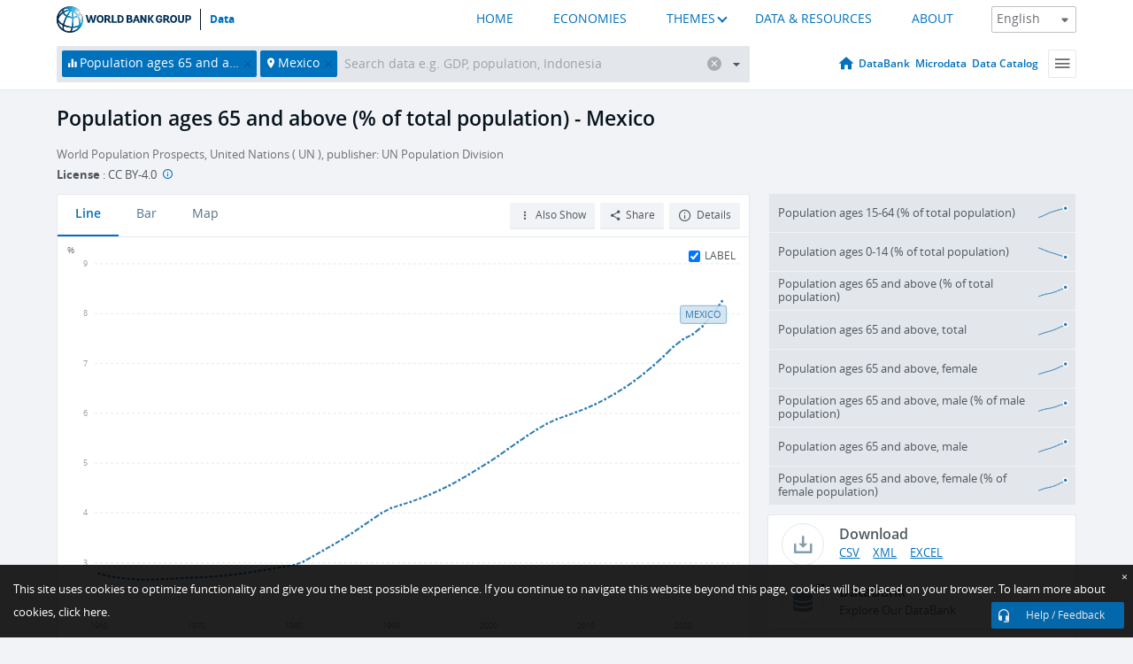

--- FILE ---
content_type: application/javascript; charset=utf-8
request_url: https://by2.uservoice.com/t2/136660/web/track.js?_=1769449060603&s=0&c=__uvSessionData0&d=eyJlIjp7InUiOiJodHRwczovL2RhdGEud29ybGRiYW5rLm9yZy9pbmRpY2F0b3IvU1AuUE9QLjY1VVAuVE8uWlM%2FbG9jYXRpb25zPU1YIiwiciI6IiJ9fQ%3D%3D
body_size: 20
content:
__uvSessionData0({"uvts":"2343e171-7ee5-4433-5cc2-ef74e8b23582"});